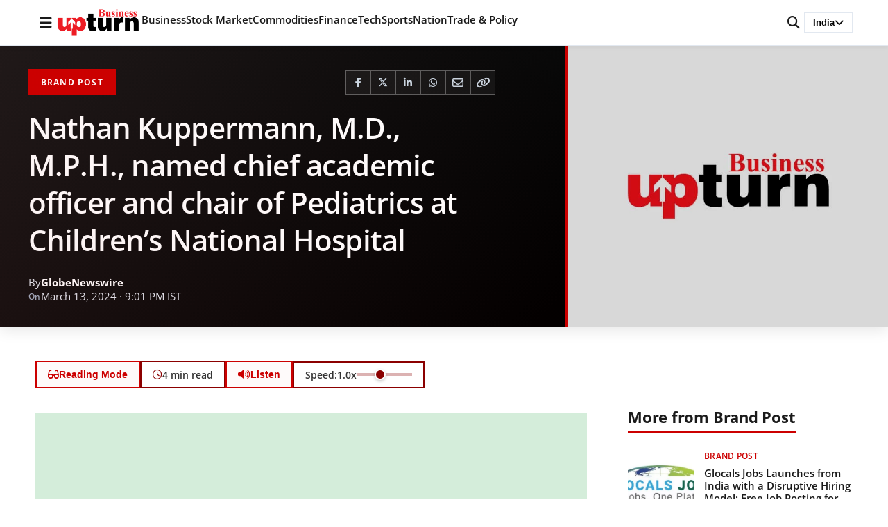

--- FILE ---
content_type: text/html; charset=utf-8
request_url: https://www.google.com/recaptcha/api2/aframe
body_size: 264
content:
<!DOCTYPE HTML><html><head><meta http-equiv="content-type" content="text/html; charset=UTF-8"></head><body><script nonce="Cu6SEceMDs2bCFwlOMFo3A">/** Anti-fraud and anti-abuse applications only. See google.com/recaptcha */ try{var clients={'sodar':'https://pagead2.googlesyndication.com/pagead/sodar?'};window.addEventListener("message",function(a){try{if(a.source===window.parent){var b=JSON.parse(a.data);var c=clients[b['id']];if(c){var d=document.createElement('img');d.src=c+b['params']+'&rc='+(localStorage.getItem("rc::a")?sessionStorage.getItem("rc::b"):"");window.document.body.appendChild(d);sessionStorage.setItem("rc::e",parseInt(sessionStorage.getItem("rc::e")||0)+1);localStorage.setItem("rc::h",'1768974242450');}}}catch(b){}});window.parent.postMessage("_grecaptcha_ready", "*");}catch(b){}</script></body></html>